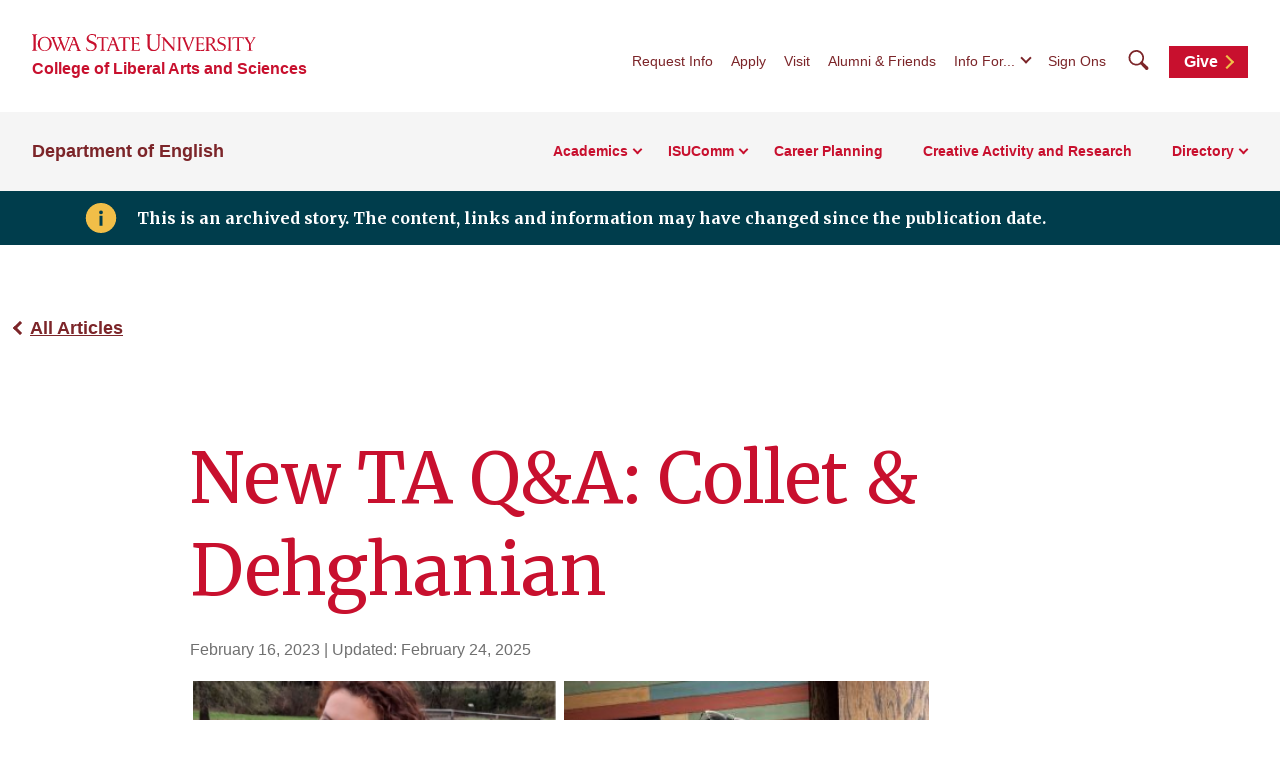

--- FILE ---
content_type: text/html; charset=UTF-8
request_url: https://engl.iastate.edu/2023/02/16/new-ta-qa-collet-dehghanian/
body_size: 50671
content:
<!doctype html>
<!--[if lt IE 9]><html class="no-js no-svg ie lt-ie9 lt-ie8 lt-ie7" lang="en-US"> <![endif]-->
<!--[if IE 9]><html class="no-js no-svg ie ie9 lt-ie9 lt-ie8" lang="en-US"> <![endif]-->
<!--[if gt IE 9]><!-->
<html class="no-js no-svg" lang="en-US"> <!--<![endif]-->
<head>
    <meta charset="UTF-8"/>
    <meta name="description" content="">
        <meta http-equiv="Content-Type" content="text/html; charset=UTF-8"/>
    <meta http-equiv="X-UA-Compatible" content="IE=edge">
    <meta name="viewport" content="width=device-width, initial-scale=1">
    <link rel="author" href="https://engl.iastate.edu/wp-content/themes/iastate22-las-child/humans.txt"/>
    <link rel="profile" href="http://gmpg.org/xfn/11">
    <link rel="preconnect" href="https://fonts.googleapis.com">
    <link rel="preconnect" href="https://fonts.gstatic.com" crossorigin>
    <link href="https://fonts.googleapis.com/css2?family=Merriweather:wght@400;700&display=swap" rel="stylesheet">
    <meta name='robots' content='index, follow, max-image-preview:large, max-snippet:-1, max-video-preview:-1' />

	<!-- This site is optimized with the Yoast SEO plugin v26.6 - https://yoast.com/wordpress/plugins/seo/ -->
	<title>New TA Q&amp;A: Collet &amp; Dehghanian - Department of English</title>
	<link rel="canonical" href="https://engl.iastate.edu/2023/02/16/new-ta-qa-collet-dehghanian/" />
	<meta property="og:locale" content="en_US" />
	<meta property="og:type" content="article" />
	<meta property="og:title" content="New TA Q&amp;A: Collet &amp; Dehghanian - Department of English" />
	<meta property="og:description" content="Carina Collet Fatemeh Dehghanian What do you wish your students knew about you? Carina: I wish that my students knew how much I enjoy it when they stop by my office hours! Fatemeh: I am more playful than they are! &nbsp; What one word would your students use to describe you? Carina: Hopefully “passionate&#8221; Fatemeh: [&hellip;]" />
	<meta property="og:url" content="https://engl.iastate.edu/2023/02/16/new-ta-qa-collet-dehghanian/" />
	<meta property="og:site_name" content="Department of English" />
	<meta property="article:published_time" content="2023-02-16T17:31:57+00:00" />
	<meta property="article:modified_time" content="2025-02-24T19:32:34+00:00" />
	<meta property="og:image" content="https://wp.las.iastate.edu/english-v2/wp-content/uploads/sites/268/2023/02/Post-3-Collet-Headshot-320x220.png" />
	<meta name="author" content="lskramer" />
	<meta name="twitter:card" content="summary_large_image" />
	<meta name="twitter:label1" content="Written by" />
	<meta name="twitter:data1" content="lskramer" />
	<meta name="twitter:label2" content="Est. reading time" />
	<meta name="twitter:data2" content="2 minutes" />
	<script type="application/ld+json" class="yoast-schema-graph">{"@context":"https://schema.org","@graph":[{"@type":"WebPage","@id":"https://engl.iastate.edu/2023/02/16/new-ta-qa-collet-dehghanian/","url":"https://engl.iastate.edu/2023/02/16/new-ta-qa-collet-dehghanian/","name":"New TA Q&amp;A: Collet &amp; Dehghanian - Department of English","isPartOf":{"@id":"https://engl.iastate.edu/#website"},"primaryImageOfPage":{"@id":"https://engl.iastate.edu/2023/02/16/new-ta-qa-collet-dehghanian/#primaryimage"},"image":{"@id":"https://engl.iastate.edu/2023/02/16/new-ta-qa-collet-dehghanian/#primaryimage"},"thumbnailUrl":"https://wp.las.iastate.edu/english-v2/wp-content/uploads/sites/268/2023/02/Post-3-Collet-Headshot-320x220.png","datePublished":"2023-02-16T17:31:57+00:00","dateModified":"2025-02-24T19:32:34+00:00","author":{"@id":"https://engl.iastate.edu/#/schema/person/62ad9ef10b7cf62e55e56882d5890516"},"breadcrumb":{"@id":"https://engl.iastate.edu/2023/02/16/new-ta-qa-collet-dehghanian/#breadcrumb"},"inLanguage":"en-US","potentialAction":[{"@type":"ReadAction","target":["https://engl.iastate.edu/2023/02/16/new-ta-qa-collet-dehghanian/"]}]},{"@type":"ImageObject","inLanguage":"en-US","@id":"https://engl.iastate.edu/2023/02/16/new-ta-qa-collet-dehghanian/#primaryimage","url":"https://wp.las.iastate.edu/english-v2/wp-content/uploads/sites/268/2023/02/Post-3-Collet-Headshot-320x220.png","contentUrl":"https://wp.las.iastate.edu/english-v2/wp-content/uploads/sites/268/2023/02/Post-3-Collet-Headshot-320x220.png"},{"@type":"BreadcrumbList","@id":"https://engl.iastate.edu/2023/02/16/new-ta-qa-collet-dehghanian/#breadcrumb","itemListElement":[{"@type":"ListItem","position":1,"name":"Home","item":"https://engl.iastate.edu/"},{"@type":"ListItem","position":2,"name":"New TA Q&amp;A: Collet &amp; Dehghanian"}]},{"@type":"WebSite","@id":"https://engl.iastate.edu/#website","url":"https://engl.iastate.edu/","name":"Department of English","description":"","potentialAction":[{"@type":"SearchAction","target":{"@type":"EntryPoint","urlTemplate":"https://engl.iastate.edu/?s={search_term_string}"},"query-input":{"@type":"PropertyValueSpecification","valueRequired":true,"valueName":"search_term_string"}}],"inLanguage":"en-US"},{"@type":"Person","@id":"https://engl.iastate.edu/#/schema/person/62ad9ef10b7cf62e55e56882d5890516","name":"lskramer","image":{"@type":"ImageObject","inLanguage":"en-US","@id":"https://engl.iastate.edu/#/schema/person/image/","url":"https://secure.gravatar.com/avatar/44edd32c0e70a07f09e80ebfc3c64d9d5256b66709951bbff49453da71aa1f92?s=96&d=mm&r=g","contentUrl":"https://secure.gravatar.com/avatar/44edd32c0e70a07f09e80ebfc3c64d9d5256b66709951bbff49453da71aa1f92?s=96&d=mm&r=g","caption":"lskramer"},"url":"https://engl.iastate.edu/author/lskramer/"}]}</script>
	<!-- / Yoast SEO plugin. -->


<link rel='dns-prefetch' href='//kit.fontawesome.com' />
<link rel="alternate" type="application/rss+xml" title="Department of English &raquo; Feed" href="https://engl.iastate.edu/feed/" />
<link rel="alternate" type="application/rss+xml" title="Department of English &raquo; Comments Feed" href="https://engl.iastate.edu/comments/feed/" />
<style id='wp-img-auto-sizes-contain-inline-css' type='text/css'>
img:is([sizes=auto i],[sizes^="auto," i]){contain-intrinsic-size:3000px 1500px}
/*# sourceURL=wp-img-auto-sizes-contain-inline-css */
</style>
<link rel='stylesheet' id='default-css' href='https://engl.iastate.edu/wp-content/themes/iastate22-las-child/style.css?ver=6.9' type='text/css' media='all' />
<style id='wp-emoji-styles-inline-css' type='text/css'>

	img.wp-smiley, img.emoji {
		display: inline !important;
		border: none !important;
		box-shadow: none !important;
		height: 1em !important;
		width: 1em !important;
		margin: 0 0.07em !important;
		vertical-align: -0.1em !important;
		background: none !important;
		padding: 0 !important;
	}
/*# sourceURL=wp-emoji-styles-inline-css */
</style>
<link rel='stylesheet' id='wp-block-library-css' href='https://engl.iastate.edu/wp-includes/css/dist/block-library/style.min.css?ver=6.9' type='text/css' media='all' />
<style id='global-styles-inline-css' type='text/css'>
:root{--wp--preset--aspect-ratio--square: 1;--wp--preset--aspect-ratio--4-3: 4/3;--wp--preset--aspect-ratio--3-4: 3/4;--wp--preset--aspect-ratio--3-2: 3/2;--wp--preset--aspect-ratio--2-3: 2/3;--wp--preset--aspect-ratio--16-9: 16/9;--wp--preset--aspect-ratio--9-16: 9/16;--wp--preset--color--black: #000000;--wp--preset--color--cyan-bluish-gray: #abb8c3;--wp--preset--color--white: #ffffff;--wp--preset--color--pale-pink: #f78da7;--wp--preset--color--vivid-red: #cf2e2e;--wp--preset--color--luminous-vivid-orange: #ff6900;--wp--preset--color--luminous-vivid-amber: #fcb900;--wp--preset--color--light-green-cyan: #7bdcb5;--wp--preset--color--vivid-green-cyan: #00d084;--wp--preset--color--pale-cyan-blue: #8ed1fc;--wp--preset--color--vivid-cyan-blue: #0693e3;--wp--preset--color--vivid-purple: #9b51e0;--wp--preset--color--iastate-cardinal: #c8102e;--wp--preset--color--iastate-burgundy: #7c2529;--wp--preset--color--iastate-dark-gray: #4a4a4a;--wp--preset--color--iastate-gold: #f1be48;--wp--preset--color--iastate-light-gray: #f5f5f5;--wp--preset--color--iastate-midnight: #003d4c;--wp--preset--color--iastate-medium-gray: #ebebeb;--wp--preset--color--off-white: #f3f3f3;--wp--preset--color--gray-2: #e0e0e0;--wp--preset--color--gray-3: #567078;--wp--preset--color--gray-4: #707070;--wp--preset--color--gray-blue: #07333e;--wp--preset--gradient--vivid-cyan-blue-to-vivid-purple: linear-gradient(135deg,rgb(6,147,227) 0%,rgb(155,81,224) 100%);--wp--preset--gradient--light-green-cyan-to-vivid-green-cyan: linear-gradient(135deg,rgb(122,220,180) 0%,rgb(0,208,130) 100%);--wp--preset--gradient--luminous-vivid-amber-to-luminous-vivid-orange: linear-gradient(135deg,rgb(252,185,0) 0%,rgb(255,105,0) 100%);--wp--preset--gradient--luminous-vivid-orange-to-vivid-red: linear-gradient(135deg,rgb(255,105,0) 0%,rgb(207,46,46) 100%);--wp--preset--gradient--very-light-gray-to-cyan-bluish-gray: linear-gradient(135deg,rgb(238,238,238) 0%,rgb(169,184,195) 100%);--wp--preset--gradient--cool-to-warm-spectrum: linear-gradient(135deg,rgb(74,234,220) 0%,rgb(151,120,209) 20%,rgb(207,42,186) 40%,rgb(238,44,130) 60%,rgb(251,105,98) 80%,rgb(254,248,76) 100%);--wp--preset--gradient--blush-light-purple: linear-gradient(135deg,rgb(255,206,236) 0%,rgb(152,150,240) 100%);--wp--preset--gradient--blush-bordeaux: linear-gradient(135deg,rgb(254,205,165) 0%,rgb(254,45,45) 50%,rgb(107,0,62) 100%);--wp--preset--gradient--luminous-dusk: linear-gradient(135deg,rgb(255,203,112) 0%,rgb(199,81,192) 50%,rgb(65,88,208) 100%);--wp--preset--gradient--pale-ocean: linear-gradient(135deg,rgb(255,245,203) 0%,rgb(182,227,212) 50%,rgb(51,167,181) 100%);--wp--preset--gradient--electric-grass: linear-gradient(135deg,rgb(202,248,128) 0%,rgb(113,206,126) 100%);--wp--preset--gradient--midnight: linear-gradient(135deg,rgb(2,3,129) 0%,rgb(40,116,252) 100%);--wp--preset--gradient--iastate-red-and-gold-gradient: linear-gradient(135deg,rgba(200,16,46) 49.9%,rgb(241,190,72, 0.36) 50%);--wp--preset--font-size--small: 1rem;--wp--preset--font-size--medium: 1.4rem;--wp--preset--font-size--large: 1.5rem;--wp--preset--font-size--x-large: 42px;--wp--preset--font-size--extra-large: 2rem;--wp--preset--font-family--isu-sans-serif: "Arial", "Helvetica Neue", sans-serif;--wp--preset--font-family--isu-serif: "Merriweather", serif;--wp--preset--spacing--20: 0.44rem;--wp--preset--spacing--30: 0.67rem;--wp--preset--spacing--40: 1rem;--wp--preset--spacing--50: 1.5rem;--wp--preset--spacing--60: 2.25rem;--wp--preset--spacing--70: 3.38rem;--wp--preset--spacing--80: 5.06rem;--wp--preset--shadow--natural: 6px 6px 9px rgba(0, 0, 0, 0.2);--wp--preset--shadow--deep: 12px 12px 50px rgba(0, 0, 0, 0.4);--wp--preset--shadow--sharp: 6px 6px 0px rgba(0, 0, 0, 0.2);--wp--preset--shadow--outlined: 6px 6px 0px -3px rgb(255, 255, 255), 6px 6px rgb(0, 0, 0);--wp--preset--shadow--crisp: 6px 6px 0px rgb(0, 0, 0);}:root { --wp--style--global--content-size: 1112px;--wp--style--global--wide-size: 1112px; }:where(body) { margin: 0; }.wp-site-blocks > .alignleft { float: left; margin-right: 2em; }.wp-site-blocks > .alignright { float: right; margin-left: 2em; }.wp-site-blocks > .aligncenter { justify-content: center; margin-left: auto; margin-right: auto; }:where(.is-layout-flex){gap: 0.5em;}:where(.is-layout-grid){gap: 0.5em;}.is-layout-flow > .alignleft{float: left;margin-inline-start: 0;margin-inline-end: 2em;}.is-layout-flow > .alignright{float: right;margin-inline-start: 2em;margin-inline-end: 0;}.is-layout-flow > .aligncenter{margin-left: auto !important;margin-right: auto !important;}.is-layout-constrained > .alignleft{float: left;margin-inline-start: 0;margin-inline-end: 2em;}.is-layout-constrained > .alignright{float: right;margin-inline-start: 2em;margin-inline-end: 0;}.is-layout-constrained > .aligncenter{margin-left: auto !important;margin-right: auto !important;}.is-layout-constrained > :where(:not(.alignleft):not(.alignright):not(.alignfull)){max-width: var(--wp--style--global--content-size);margin-left: auto !important;margin-right: auto !important;}.is-layout-constrained > .alignwide{max-width: var(--wp--style--global--wide-size);}body .is-layout-flex{display: flex;}.is-layout-flex{flex-wrap: wrap;align-items: center;}.is-layout-flex > :is(*, div){margin: 0;}body .is-layout-grid{display: grid;}.is-layout-grid > :is(*, div){margin: 0;}body{background-color: var(--wp--preset--color--white);color: var(--wp--preset--color--iastate-dark-gray);font-family: var(--wp--preset--font-family--isu-sans-serif);font-size: var(--wp--preset--font-size--extra-small);line-height: 1.5;padding-top: 0px;padding-right: 0px;padding-bottom: 0px;padding-left: 0px;}a:where(:not(.wp-element-button)){color: var(--wp--preset--color--iastate-burgundy);font-family: var(--wp--preset--font-family--isu-sans-serif);font-weight: 700;text-decoration: underline;text-transform: color .2s ease-in-out;}:root :where(a:where(:not(.wp-element-button)):hover){color: var(--wp--preset--color--iastate-cardinal);}h1{color: var(--wp--preset--color--iastate-cardinal);font-family: var(--wp--preset--font-family--merriweather);}h2{color: var(--wp--preset--color--iastate-cardinal);font-family: var(--wp--preset--font-family--merriweather);}h3{color: var(--wp--preset--color--iastate-cardinal);font-family: var(--wp--preset--font-family--isu-sans-serif);}h4{color: var(--wp--preset--color--iastate-burgundy);font-family: var(--wp--preset--font-family--isu-sans-serif);}h5{color: var(--wp--preset--color--iastate-burgundy);font-family: var(--wp--preset--font-family--isu-sans-serif);}h6{color: var(--wp--preset--color--iastate-burgundy);font-family: var(--wp--preset--font-family--isu-sans-serif);}:root :where(.wp-element-button, .wp-block-button__link){background-color: #32373c;border-width: 0;color: #fff;font-family: inherit;font-size: inherit;font-style: inherit;font-weight: inherit;letter-spacing: inherit;line-height: inherit;padding-top: calc(0.667em + 2px);padding-right: calc(1.333em + 2px);padding-bottom: calc(0.667em + 2px);padding-left: calc(1.333em + 2px);text-decoration: none;text-transform: inherit;}.has-black-color{color: var(--wp--preset--color--black) !important;}.has-cyan-bluish-gray-color{color: var(--wp--preset--color--cyan-bluish-gray) !important;}.has-white-color{color: var(--wp--preset--color--white) !important;}.has-pale-pink-color{color: var(--wp--preset--color--pale-pink) !important;}.has-vivid-red-color{color: var(--wp--preset--color--vivid-red) !important;}.has-luminous-vivid-orange-color{color: var(--wp--preset--color--luminous-vivid-orange) !important;}.has-luminous-vivid-amber-color{color: var(--wp--preset--color--luminous-vivid-amber) !important;}.has-light-green-cyan-color{color: var(--wp--preset--color--light-green-cyan) !important;}.has-vivid-green-cyan-color{color: var(--wp--preset--color--vivid-green-cyan) !important;}.has-pale-cyan-blue-color{color: var(--wp--preset--color--pale-cyan-blue) !important;}.has-vivid-cyan-blue-color{color: var(--wp--preset--color--vivid-cyan-blue) !important;}.has-vivid-purple-color{color: var(--wp--preset--color--vivid-purple) !important;}.has-iastate-cardinal-color{color: var(--wp--preset--color--iastate-cardinal) !important;}.has-iastate-burgundy-color{color: var(--wp--preset--color--iastate-burgundy) !important;}.has-iastate-dark-gray-color{color: var(--wp--preset--color--iastate-dark-gray) !important;}.has-iastate-gold-color{color: var(--wp--preset--color--iastate-gold) !important;}.has-iastate-light-gray-color{color: var(--wp--preset--color--iastate-light-gray) !important;}.has-iastate-midnight-color{color: var(--wp--preset--color--iastate-midnight) !important;}.has-iastate-medium-gray-color{color: var(--wp--preset--color--iastate-medium-gray) !important;}.has-off-white-color{color: var(--wp--preset--color--off-white) !important;}.has-gray-2-color{color: var(--wp--preset--color--gray-2) !important;}.has-gray-3-color{color: var(--wp--preset--color--gray-3) !important;}.has-gray-4-color{color: var(--wp--preset--color--gray-4) !important;}.has-gray-blue-color{color: var(--wp--preset--color--gray-blue) !important;}.has-black-background-color{background-color: var(--wp--preset--color--black) !important;}.has-cyan-bluish-gray-background-color{background-color: var(--wp--preset--color--cyan-bluish-gray) !important;}.has-white-background-color{background-color: var(--wp--preset--color--white) !important;}.has-pale-pink-background-color{background-color: var(--wp--preset--color--pale-pink) !important;}.has-vivid-red-background-color{background-color: var(--wp--preset--color--vivid-red) !important;}.has-luminous-vivid-orange-background-color{background-color: var(--wp--preset--color--luminous-vivid-orange) !important;}.has-luminous-vivid-amber-background-color{background-color: var(--wp--preset--color--luminous-vivid-amber) !important;}.has-light-green-cyan-background-color{background-color: var(--wp--preset--color--light-green-cyan) !important;}.has-vivid-green-cyan-background-color{background-color: var(--wp--preset--color--vivid-green-cyan) !important;}.has-pale-cyan-blue-background-color{background-color: var(--wp--preset--color--pale-cyan-blue) !important;}.has-vivid-cyan-blue-background-color{background-color: var(--wp--preset--color--vivid-cyan-blue) !important;}.has-vivid-purple-background-color{background-color: var(--wp--preset--color--vivid-purple) !important;}.has-iastate-cardinal-background-color{background-color: var(--wp--preset--color--iastate-cardinal) !important;}.has-iastate-burgundy-background-color{background-color: var(--wp--preset--color--iastate-burgundy) !important;}.has-iastate-dark-gray-background-color{background-color: var(--wp--preset--color--iastate-dark-gray) !important;}.has-iastate-gold-background-color{background-color: var(--wp--preset--color--iastate-gold) !important;}.has-iastate-light-gray-background-color{background-color: var(--wp--preset--color--iastate-light-gray) !important;}.has-iastate-midnight-background-color{background-color: var(--wp--preset--color--iastate-midnight) !important;}.has-iastate-medium-gray-background-color{background-color: var(--wp--preset--color--iastate-medium-gray) !important;}.has-off-white-background-color{background-color: var(--wp--preset--color--off-white) !important;}.has-gray-2-background-color{background-color: var(--wp--preset--color--gray-2) !important;}.has-gray-3-background-color{background-color: var(--wp--preset--color--gray-3) !important;}.has-gray-4-background-color{background-color: var(--wp--preset--color--gray-4) !important;}.has-gray-blue-background-color{background-color: var(--wp--preset--color--gray-blue) !important;}.has-black-border-color{border-color: var(--wp--preset--color--black) !important;}.has-cyan-bluish-gray-border-color{border-color: var(--wp--preset--color--cyan-bluish-gray) !important;}.has-white-border-color{border-color: var(--wp--preset--color--white) !important;}.has-pale-pink-border-color{border-color: var(--wp--preset--color--pale-pink) !important;}.has-vivid-red-border-color{border-color: var(--wp--preset--color--vivid-red) !important;}.has-luminous-vivid-orange-border-color{border-color: var(--wp--preset--color--luminous-vivid-orange) !important;}.has-luminous-vivid-amber-border-color{border-color: var(--wp--preset--color--luminous-vivid-amber) !important;}.has-light-green-cyan-border-color{border-color: var(--wp--preset--color--light-green-cyan) !important;}.has-vivid-green-cyan-border-color{border-color: var(--wp--preset--color--vivid-green-cyan) !important;}.has-pale-cyan-blue-border-color{border-color: var(--wp--preset--color--pale-cyan-blue) !important;}.has-vivid-cyan-blue-border-color{border-color: var(--wp--preset--color--vivid-cyan-blue) !important;}.has-vivid-purple-border-color{border-color: var(--wp--preset--color--vivid-purple) !important;}.has-iastate-cardinal-border-color{border-color: var(--wp--preset--color--iastate-cardinal) !important;}.has-iastate-burgundy-border-color{border-color: var(--wp--preset--color--iastate-burgundy) !important;}.has-iastate-dark-gray-border-color{border-color: var(--wp--preset--color--iastate-dark-gray) !important;}.has-iastate-gold-border-color{border-color: var(--wp--preset--color--iastate-gold) !important;}.has-iastate-light-gray-border-color{border-color: var(--wp--preset--color--iastate-light-gray) !important;}.has-iastate-midnight-border-color{border-color: var(--wp--preset--color--iastate-midnight) !important;}.has-iastate-medium-gray-border-color{border-color: var(--wp--preset--color--iastate-medium-gray) !important;}.has-off-white-border-color{border-color: var(--wp--preset--color--off-white) !important;}.has-gray-2-border-color{border-color: var(--wp--preset--color--gray-2) !important;}.has-gray-3-border-color{border-color: var(--wp--preset--color--gray-3) !important;}.has-gray-4-border-color{border-color: var(--wp--preset--color--gray-4) !important;}.has-gray-blue-border-color{border-color: var(--wp--preset--color--gray-blue) !important;}.has-vivid-cyan-blue-to-vivid-purple-gradient-background{background: var(--wp--preset--gradient--vivid-cyan-blue-to-vivid-purple) !important;}.has-light-green-cyan-to-vivid-green-cyan-gradient-background{background: var(--wp--preset--gradient--light-green-cyan-to-vivid-green-cyan) !important;}.has-luminous-vivid-amber-to-luminous-vivid-orange-gradient-background{background: var(--wp--preset--gradient--luminous-vivid-amber-to-luminous-vivid-orange) !important;}.has-luminous-vivid-orange-to-vivid-red-gradient-background{background: var(--wp--preset--gradient--luminous-vivid-orange-to-vivid-red) !important;}.has-very-light-gray-to-cyan-bluish-gray-gradient-background{background: var(--wp--preset--gradient--very-light-gray-to-cyan-bluish-gray) !important;}.has-cool-to-warm-spectrum-gradient-background{background: var(--wp--preset--gradient--cool-to-warm-spectrum) !important;}.has-blush-light-purple-gradient-background{background: var(--wp--preset--gradient--blush-light-purple) !important;}.has-blush-bordeaux-gradient-background{background: var(--wp--preset--gradient--blush-bordeaux) !important;}.has-luminous-dusk-gradient-background{background: var(--wp--preset--gradient--luminous-dusk) !important;}.has-pale-ocean-gradient-background{background: var(--wp--preset--gradient--pale-ocean) !important;}.has-electric-grass-gradient-background{background: var(--wp--preset--gradient--electric-grass) !important;}.has-midnight-gradient-background{background: var(--wp--preset--gradient--midnight) !important;}.has-iastate-red-and-gold-gradient-gradient-background{background: var(--wp--preset--gradient--iastate-red-and-gold-gradient) !important;}.has-small-font-size{font-size: var(--wp--preset--font-size--small) !important;}.has-medium-font-size{font-size: var(--wp--preset--font-size--medium) !important;}.has-large-font-size{font-size: var(--wp--preset--font-size--large) !important;}.has-x-large-font-size{font-size: var(--wp--preset--font-size--x-large) !important;}.has-extra-large-font-size{font-size: var(--wp--preset--font-size--extra-large) !important;}.has-isu-sans-serif-font-family{font-family: var(--wp--preset--font-family--isu-sans-serif) !important;}.has-isu-serif-font-family{font-family: var(--wp--preset--font-family--isu-serif) !important;}
/*# sourceURL=global-styles-inline-css */
</style>

<link rel='stylesheet' id='screen-css' href='https://engl.iastate.edu/wp-content/themes/iastate22-wordpress/vendor/iastate/frontend-component-library/build/css/index.css?ver=1.0.03' type='text/css' media='screen' />
<link rel='stylesheet' id='printcss-css' href='https://engl.iastate.edu/wp-content/themes/iastate22-wordpress/vendor/iastate/frontend-component-library/build/css/print.css?ver=1.0.03' type='text/css' media='print' />
<link rel='stylesheet' id='wp_only-css' href='https://engl.iastate.edu/wp-content/themes/iastate22-wordpress/wp_components/build/css/index.css?ver=1.0.03' type='text/css' media='screen' />
<link rel='stylesheet' id='tablepress-default-css' href='https://engl.iastate.edu/wp-content/plugins/tablepress/css/build/default.css?ver=3.2.6' type='text/css' media='all' />
<meta name="generator" content="WordPress 6.9" />
<link rel='shortlink' href='https://engl.iastate.edu/?p=36693' />
<script src='https://wp.las.iastate.edu/?dm=2034c77975d8ed9fc352392ef38ac93b&amp;action=load&amp;blogid=268&amp;siteid=1&amp;t=1591588971&amp;back=https%3A%2F%2Fengl.iastate.edu%2F2023%2F02%2F16%2Fnew-ta-qa-collet-dehghanian%2F' type='text/javascript'></script><style type="text/css">
.feedzy-rss-link-icon:after {
	content: url("https://engl.iastate.edu/wp-content/plugins/feedzy-rss-feeds/img/external-link.png");
	margin-left: 3px;
}
</style>
		<!-- Google Tag Manager -->
<script>(function(w,d,s,l,i){w[l]=w[l]||[];w[l].push({'gtm.start':
new Date().getTime(),event:'gtm.js'});var f=d.getElementsByTagName(s)[0],
j=d.createElement(s),dl=l!='dataLayer'?'&l='+l:'';j.async=true;j.src=
'https://www.googletagmanager.com/gtm.js?id='+i+dl;f.parentNode.insertBefore(j,f);
})(window,document,'script','dataLayer','GTM-TXX4PV8F');</script>
<!-- End Google Tag Manager -->
		<style type="text/css" id="wp-custom-css">
			.posmanualtoc li{
	list-style-type:disc;
	margin-left:2rem;
}


form[name="handbook"] {
	padding:10px;
	margin-top:20px;
	margin-bottom:0;
	border:1px solid #000;
}

.page-template-template-posmanual .hero {
	padding-top:0 !important;
}


.posmanualtoc li::before{
	display:none;}

table.tablepress th {
	background:#c00;
	color:#fff;
}

img.pub {
	margin-right:10px;
	border: 1px solid #cdcdcd;
	height:250px;
	margin-bottom:10px;
}


.hero--news-article__attribution {
    display: none;
}

p.postoc1 {
    text-align: center;
    font-size: 3rem;
}

p.postoc2 {
    text-align: center;
    font-size: 4rem;
	line-height:5rem;
}

@media print {
	.posmanualtoc {display:none;}
}

	@media print {

a::after {
	content: none !important;
}
	}
	@media print {
	nav.iastate22-breadcrumb {
    display: none;
}
	}

@media print {
	form#InlineForm {
    display: none;
}
}

.morepadding {
	padding:15px 0px 0px 0px;
}

.border {
	border: 1px solid #000;
}		</style>
		
    <link rel="icon" type="image/x-icon" href="https://cdn.theme.iastate.edu/favicon/favicon.ico">
    <link rel="icon" type="image/png" href="https://cdn.theme.iastate.edu/favicon/favicon.png">
    <link rel="icon" href="https://cdn.theme.iastate.edu/favicon/apple-touch-icon.png">
    <script>
        document.documentElement.classList.add('js');
    </script>
			</head>

<body class="wp-singular post-template-default single single-post postid-36693 single-format-standard wp-theme-iastate22-wordpress wp-child-theme-iastate22-las-child" data-template="base.twig">
<!-- Google Tag Manager (noscript) -->
<noscript><iframe src="https://www.googletagmanager.com/ns.html?id=GTM-TXX4PV8F"
height="0" width="0" style="display:none;visibility:hidden"></iframe></noscript>
<!-- End Google Tag Manager (noscript) -->

<a class="skip-link" href="#main-content">Skip To Main Content</a>
<div class="off-canvas">
	<div class="max-bound">
					<header class="site-header site-header--ecosystem">
	<div class="site-header__top">
		<div class="site-header__logo-name-wrap">
			<a href="https://www.iastate.edu/"
			   class="site-header__logo">
				<img
					src="https://cdn.theme.iastate.edu/img/iastate22/iowa-state-university-logo-no-tagline-red.svg"
					alt="Iowa State University">
			</a>
			<a class="site-header__parent-unit-name"
												href="https://las.iastate.edu">College of Liberal Arts and Sciences</a>		</div>
		<div class="site-header__website-title"><a href="https://engl.iastate.edu">Department of English</a></div>
		<div class="site-header__utility-search-wrap">
							<nav class="site-header__utility" aria-label="Utility">
					<ul>
													<li>
								<a href="https://www.iastate.edu/request-info">Request Info</a>
							</li>
													<li>
								<a href="https://www.iastate.edu/admission-and-aid/apply">Apply</a>
							</li>
													<li>
								<a href="https://www.iastate.edu/admission-and-aid/visit">Visit</a>
							</li>
													<li>
								<a href="https://engl.iastate.edu/alumni-friends/">Alumni &amp; Friends</a>
							</li>
																			<li>
								<button class="site-header__utility-dropdown-trigger">Info For...</button>
								<ul class="site-header__utility-dropdown-menu" aria-hidden="true">
									<li>
										<a href="https://students.info.iastate.edu/" target="_blank">Current
											Students</a>
									</li>
									<li>
										<a href="https://facultystaff.info.iastate.edu" target="_blank">Faculty and
											Staff</a>
									</li>
								</ul>
							</li>
																			<li>
								<a href="https://login.iastate.edu/" target="_blank">Sign Ons</a>
							</li>
											</ul>
				</nav>
				<div class="site-header__search">
					<a href="#site-search" class="site-header__search-toggle">
						<span class="visible-for-screen-readers">Search</span>
						<span class="fak fa-iastate22-magnifying-glass" aria-hidden="true"></span>
					</a>
					<a href="#" class="site-header__search-close">
						<span class="visible-for-screen-readers">Close Search</span>
						<span class="fa-light fa-xmark"></span>
					</a>
					<form class="site-header__search-form-desktop" method="get" action="https://engl.iastate.edu">
						
<label class="visible-for-screen-readers" for="searchForm_1">Search</label>
<input type="search" id="searchForm_1" name="s" placeholder="Search" class="site-search">
<button type="submit"><span class="fak fa-iastate22-magnifying-glass" aria-hidden="true"></span><span
		class="visible-for-screen-readers">Submit Search</span></button>

					</form>
				</div>
										<a
				class="site-header__utility-button" href="https://isu.foundation/english" target="_blank">Give
				<span></span></a>		</div>
	</div>
	<div class="site-header__main">
		<a href="#site-header-mega-menu" class="site-header__mega-menu-open" role="button"
		   aria-controls="site-header-mega-menu">
			<span class="visible-for-screen-readers">Toggle Menu</span>
			<span class="site-header__mega-menu-open-line-wrap">
        <span></span>
        <span></span>
        <span></span>
      </span>
		</a>
		<div class="site-header__mega-menu" id="site-header-mega-menu">
			<div class="site-header__mega-menu-inner">
				<div class="site-header__mega-menu-scroller">
					<noscript>
						<a href="#" role="button" class="nojs-close-menu">Close Main Menu</a>
					</noscript>
					<div>
						<div class="site-header__mega-menu-main">
							<div class="site-header__mega-menu-max-bound">
								<div class="site-header__website-title"><a
										href="https://engl.iastate.edu">Department of English</a></div>
																	<nav class="site-header__mega-menu-main-nav" aria-label="Main">
										<ul>
																							<li >
													<a href="https://engl.iastate.edu/academics/"
													   >Academics</a>
																											<ul>
																															<li>
																	<a class="link-tertiary"
																	   href="https://engl.iastate.edu/academics/majors-and-minors/">Majors and Minors
																		<span class="arrow"></span></a>
																</li>
																															<li>
																	<a class="link-tertiary"
																	   href="https://engl.iastate.edu/academics/graduate-studies/">Graduate Studies
																		<span class="arrow"></span></a>
																</li>
																															<li>
																	<a class="link-tertiary"
																	   href="https://engl.iastate.edu/academics/student-support/">Student Support
																		<span class="arrow"></span></a>
																</li>
																															<li>
																	<a class="link-tertiary"
																	   href="https://engl.iastate.edu/academics/english-courses-test-outs/">Test Out Information
																		<span class="arrow"></span></a>
																</li>
																													</ul>
																									</li>
																							<li >
													<a href="https://engl.iastate.edu/isucomm/"
													   >ISUComm</a>
																											<ul>
																															<li>
																	<a class="link-tertiary"
																	   href="https://engl.iastate.edu/isucomm/foundation-communication/">Foundation Communication
																		<span class="arrow"></span></a>
																</li>
																															<li>
																	<a class="link-tertiary"
																	   href="https://engl.iastate.edu/isucomm/advanced-comm/">Advanced Communication
																		<span class="arrow"></span></a>
																</li>
																															<li>
																	<a class="link-tertiary"
																	   href="https://engl.iastate.edu/isucomm/speech-communication/">Speech Communication
																		<span class="arrow"></span></a>
																</li>
																													</ul>
																									</li>
																							<li class="site-header__parent-link-no-subnav-wrap" >
													<a class="site-header__parent-link-no-subnav"
													   href="https://engl.iastate.edu/careers/"
													   >Career Planning</a>
																									</li>
																							<li class="site-header__parent-link-no-subnav-wrap" >
													<a class="site-header__parent-link-no-subnav"
													   href="https://engl.iastate.edu/research/"
													   >Creative Activity and Research</a>
																									</li>
																							<li >
													<a href="https://wp.las.iastate.edu/english-v2/profiles/"
													   >Directory</a>
																											<ul>
																															<li>
																	<a class="link-tertiary"
																	   href="https://wp.las.iastate.edu/english-v2/profiles/?post_type=profiles&#038;search_letter=&#038;s=&#038;department=faculty&#038;affiliation=">Faculty
																		<span class="arrow"></span></a>
																</li>
																															<li>
																	<a class="link-tertiary"
																	   href="https://wp.las.iastate.edu/english-v2/profiles/?post_type=profiles&#038;search_letter=&#038;s=&#038;department=staff&#038;affiliation=">Staff
																		<span class="arrow"></span></a>
																</li>
																															<li>
																	<a class="link-tertiary"
																	   href="https://wp.las.iastate.edu/english-v2/profiles/?post_type=profiles&#038;search_letter=&#038;s=&#038;department=graduate-students&#038;affiliation=">Graduate Students
																		<span class="arrow"></span></a>
																</li>
																															<li>
																	<a class="link-tertiary"
																	   href="https://wp.las.iastate.edu/english-v2/profiles/?post_type=profiles&#038;search_letter=&#038;s=&#038;department=emeritus-faculty&#038;affiliation=">Emeritus Faculty
																		<span class="arrow"></span></a>
																</li>
																													</ul>
																									</li>
																					</ul>
									</nav>
															</div>
						</div>
						<div class="site-header__mega-menu-secondary">
							<div class="site-header__mega-menu-max-bound">
								<nav class="site-header__mega-menu-utility" aria-label="Utility">
									<ul>
																					<li>
												<a href="https://www.iastate.edu/request-info">Request Info</a>
											</li>
																					<li>
												<a href="https://www.iastate.edu/admission-and-aid/apply">Apply</a>
											</li>
																					<li>
												<a href="https://www.iastate.edu/admission-and-aid/visit">Visit</a>
											</li>
																					<li>
												<a href="https://engl.iastate.edu/alumni-friends/">Alumni &amp; Friends</a>
											</li>
																			</ul>
									<form class="site-header__search-form-mobile" method="get"
										  action="https://engl.iastate.edu">
										
<label class="visible-for-screen-readers" for="searchForm_2">Search</label>
<input type="search" id="searchForm_2" name="s" placeholder="Search" class="site-search">
<button type="submit"><span class="fak fa-iastate22-magnifying-glass" aria-hidden="true"></span><span
		class="visible-for-screen-readers">Submit Search</span></button>

									</form>
								</nav>
							</div>
						</div>
					</div>
				</div>
			</div>
		</div>
	</div>
</header>
				<main id="main-content">
				<div class="outer-pad">
		  <div class="home-announcement--banner"><span class="fak fa-iastate22-info-box" aria-hidden="true"></span><div class="home-announcement__text">This is an archived story. The content, links and information may have changed since the publication date.</div>
  </div>		<p class="iastate-article__back-btn">
			<a href="https://engl.iastate.edu">All Articles</a>
    </p>
		<div class="hero--news-article text-content">
			<h1 class="hero--news-article__headline">New TA Q&amp;A: Collet &amp; Dehghanian</h1>
						<div class="hero--news-article__date">
				<time datetime="2023-02-16">February 16, 2023</time>						<span class="hero--news-article__modified-date">
							| Updated: <time datetime="2025-02-24">February 24, 2025</time>
						</span></div>
							<div class="hero--news-article__attribution">
					<p>
						<strong>Author: lskramer</strong></p>
				</div>
								</div>
							<table style="height: 313px" width="745">
<tbody>
<tr>
<td width="312"><img fetchpriority="high" decoding="async" class="alignnone wp-image-36707 img-responsive" src="https://engl.iastate.edu/wp-content/uploads/sites/268/2023/02/Post-3-Collet-Headshot-320x220.png" alt="" width="364" height="250" />Carina Collet</td>
<td width="312"><img decoding="async" class="alignnone wp-image-36710 img-responsive" src="https://engl.iastate.edu/wp-content/uploads/sites/268/2023/02/Post-3-Dehghanian-Headshot-320x220.jpg" alt="" width="365" height="251" />Fatemeh Dehghanian</td>
</tr>
</tbody>
</table>
<h4><b>What do you wish your students knew about you?</b></h4>
<p><span style="font-weight: 400"><strong>Carina:</strong> I wish that my students knew how much I enjoy it when they stop by my office hours!<br />
</span><span style="font-weight: 400"><strong>Fatemeh:</strong> I am more playful than they are!</span></p>
<p>&nbsp;</p>
<h4><b>What one word would your students use to describe you?</b></h4>
<p><span style="font-weight: 400"><strong>Carina:</strong> Hopefully “passionate&#8221;<br />
</span><span style="font-weight: 400"><strong>Fatemeh:</strong> Caring, Kind, Expressive</span></p>
<p>&nbsp;</p>
<h4><b>What’s something your students have taught you this semester?</b></h4>
<p><span style="font-weight: 400"><strong>Carina:</strong> My students are always teaching me something. Last week, they taught me that Punxsutawney Phil only has a 39% success rate.<br />
</span><span style="font-weight: 400"><strong>Fatemeh:</strong> How enjoyable collective growth is</span></p>
<p>&nbsp;</p>
<h4><b>What one teaching tool will we always find you with?</b></h4>
<p><span style="font-weight: 400"><strong>Carina:</strong> I have daily positivity cards in my office, and I always take one with me to class.<br />
</span><span style="font-weight: 400"><strong>Fatemeh:</strong> Ornamented powerpoints with lots of pics</span></p>
<p>&nbsp;</p>
<h4><b>If you could share one sentence of advice with new instructors, what would it be?</b></h4>
<p><span style="font-weight: 400"><strong>Carina:</strong> Expect to make mistakes and practice handling them with grace. If you correct it, but don’t dwell on it, your students won’t dwell on it, either.<br />
</span><span style="font-weight: 400"><strong>Fatemeh:</strong> Patience.</span></p>
<p>&nbsp;</p>
<h4><b>What’s something you are passionate about (outside of ISUCOMM)?</b></h4>
<p><span style="font-weight: 400"><strong>Carina:</strong> I am passionate about running! I’ve completed two marathons, and I hope to run many more!<br />
</span><span style="font-weight: 400"><strong>Fatemeh:</strong> Painting, Sports, Nature, Feminism, Visual Arts, Architecture, Animals</span></p>
<p>&nbsp;</p>
<h4><b>What has been your favorite assignment to teach in ENGL 150 or 250?</b></h4>
<p><span style="font-weight: 400"><strong>Carina:</strong> I enjoy the multimodal design project–it allows me to see a different side of my students.<br />
</span><span style="font-weight: 400"><strong>Fatemeh:</strong> multimodal project</span></p>
<p>&nbsp;</p>
<h4><b>What is your most frequently used emoji?</b></h4>
<h4><span style="font-weight: 400"><strong>Carina:</strong> 😂<br />
</span><span style="font-weight: 400"><strong>Fatemeh:</strong> 😊</span></h4>
<p>&nbsp;</p>
<h4><b>If you had your own late-night talk show, who would you invite as your first guest?</b></h4>
<p><span style="font-weight: 400"><strong>Carina:</strong> Adam Driver<br />
</span><span style="font-weight: 400"><strong>Fatemeh:</strong> My friends</span></p>
<p>&nbsp;</p>
<h4><b>If you had to sing karaoke, what song would you pick?</b></h4>
<p><span style="font-weight: 400"><strong>Carina:</strong> Taylor Swift’s “Cowboy Like Me”<br />
</span><span style="font-weight: 400"><strong>Fatemeh:</strong> Definitely something by Lana Del Rey</span></p>
<p>&nbsp;</p>
<h4><b>In the next newsletter, what question do you want us to ask your colleagues, and how would you answer it?</b></h4>
<p><span style="font-weight: 400"><strong>Carina:</strong> What do you order at a coffee shop?My answer would be a hot matcha tea latte!<br />
</span><span style="font-weight: 400"><strong>Fatemeh:</strong> Strategies for managing personal and academic life, more information on joining clubs and communities in ISU, projects to be done for the community and ISU</span></p>

		
		<div class="paragraph-widget paragraph-widget--article-category-tags">
			<div class="paragraph-widget paragraph-widget--article-category-tags">
			<h4 class="category-title">Categories</h4>
		<ul class="category-tags">
							<li>
					<a href="https://engl.iastate.edu/category/foundation-courses/">Foundation Courses</a>
				</li>
					</ul>
		</div>
		</div>
	</div><!-- /outer pad -->
		</main>
					<footer class="site-footer site-footer--ecosystem">
	<div class="site-footer__flex-wrap">
		<div class="site-footer__logo-social-links-wrap">
			<a href="https://www.iastate.edu" class="site-footer__logo">
				<img
					src="https://cdn.theme.iastate.edu/img/iastate22/iowa-state-university-logo-with-tagline-sci-tech.svg"
					alt="Iowa State University of Science and Technology" loading="lazy" width="516" height="69"/>
			</a>

							<ul class="site-footer__social">
											<li>
															<a href="https://twitter.com/englishiastate" target="_blank">
									<i class="fa-brands fa-x-twitter" aria-hidden="true"></i>
									<span class="visible-for-screen-readers">Twitter</span>
								</a>
													</li>
											<li>
															<a href="https://www.facebook.com/englishiastate/" target="_blank">
									<i class="fa-brands fa-facebook" aria-hidden="true"></i>
									<span class="visible-for-screen-readers">Facebook</span>
								</a>
													</li>
											<li>
															<a href="https://www.instagram.com/isu.english/" target="_blank">
									<i class="fak fa-iastate22-instagram" aria-hidden="true"></i>
									<span class="visible-for-screen-readers">instagram</span>
								</a>
													</li>
									</ul>
					</div>

					<nav class="site-footer__primary-nav" aria-label="Footer Primary">
				<ul>
											<li>
							<a href="https://apps.admissions.iastate.edu/request_info.php">Request Info</a>
						</li>
											<li>
							<a href="https://www.iastate.edu/admission-and-aid/apply">Apply</a>
						</li>
											<li>
							<a href="https://www.iastate.edu/admission-and-aid/visit">Visit</a>
						</li>
									</ul>
			</nav>
							<nav class="site-footer__secondary-nav" aria-label="Footer Secondary">
								<ul >
																		<li>
								<a href="https://engl.iastate.edu/faculty-resources/">Faculty Resources</a>
							</li>
																								<li>
								<a href="https://engl.iastate.edu/academics/student-support/office-hours/">Office Hours</a>
							</li>
																								<li>
								<a href="https://las.iastate.edu">College of Liberal Arts and Sciences</a>
							</li>
															</ul>
			</nav>
		
					<div class="site-footer__site-org-contact-info">
				<h2 class="site-footer__section-label">Department of English</h2>									<div class="site-footer__site-org-contact-address">
						<p>
															203 Ross Hall <br>
																						527 Farmhouse Ln.<br>
																						Ames IA 50011-1054
													</p>
					</div>
				
				<div class="site-footer__site-org-contact-email-phone-wrap">
											<div class="site-footer__site-org-contact-email">
															<p>
																		<a href="mailto:engldept@iastate.edu">engldept@iastate.edu</a>
								</p>
													</div>
																<div class="site-footer__site-org-contact-phone">
																								<p>
										<abbr title="Phone">Phone</abbr>:
										515-294-2180</p>
																																<p>
										<abbr title="Phone">Fax</abbr>:
										515-294-6814</p>
																					</div>
									</div>
			</div>
			</div>

	<div class="site-footer__bottom-wrap">
		<nav class="site-footer__utility-nav" aria-label="Footer Utility">
			<ul>
									<li>
						<a href="https://www.policy.iastate.edu/electronicprivacy">Privacy Policy</a>
					</li>
									<li>
						<a href="https://www.policy.iastate.edu/policy/discrimination">Non-discrimination Policy</a>
					</li>
									<li>
						<a href="https://www.digitalaccess.iastate.edu/">Digital Access and Accessibility</a>
					</li>
									<li>
						<a href="https://www.iastate.edu/consumer-information">Consumer Information</a>
					</li>
							</ul>
		</nav>
		<div class="site-footer__copyright">
			<p>&copy; Iowa State University of Science and Technology
				2026</p>
		</div>
	</div>
</footer>
			<script type="speculationrules">
{"prefetch":[{"source":"document","where":{"and":[{"href_matches":"/*"},{"not":{"href_matches":["/wp-*.php","/wp-admin/*","/english-v2/wp-content/uploads/sites/268/*","/english-v2/wp-content/*","/wp-content/plugins/*","/wp-content/themes/iastate22-las-child/*","/wp-content/themes/iastate22-wordpress/*","/*\\?(.+)"]}},{"not":{"selector_matches":"a[rel~=\"nofollow\"]"}},{"not":{"selector_matches":".no-prefetch, .no-prefetch a"}}]},"eagerness":"conservative"}]}
</script>
<script type="text/javascript" id="main-js-before">
/* <![CDATA[ */
const MYSCRIPT = {"eventsURL":"\/wp\/v2\/events","rootURL":"https:\/\/engl.iastate.edu\/wp-json\/"}
//# sourceURL=main-js-before
/* ]]> */
</script>
<script type="text/javascript" src="https://engl.iastate.edu/wp-content/themes/iastate22-wordpress/vendor/iastate/frontend-component-library/build/js/index.js?ver=1.0.03" id="main-js"></script>
<script type="text/javascript" src="https://kit.fontawesome.com/b658fac974.js?ver=1.0.0" id="fontawesome-js"></script>
<script type="text/javascript" src="https://engl.iastate.edu/wp-content/plugins/page-links-to/dist/new-tab.js?ver=3.3.7" id="page-links-to-js"></script>
<script id="wp-emoji-settings" type="application/json">
{"baseUrl":"https://s.w.org/images/core/emoji/17.0.2/72x72/","ext":".png","svgUrl":"https://s.w.org/images/core/emoji/17.0.2/svg/","svgExt":".svg","source":{"concatemoji":"https://engl.iastate.edu/wp-includes/js/wp-emoji-release.min.js?ver=6.9"}}
</script>
<script type="module">
/* <![CDATA[ */
/*! This file is auto-generated */
const a=JSON.parse(document.getElementById("wp-emoji-settings").textContent),o=(window._wpemojiSettings=a,"wpEmojiSettingsSupports"),s=["flag","emoji"];function i(e){try{var t={supportTests:e,timestamp:(new Date).valueOf()};sessionStorage.setItem(o,JSON.stringify(t))}catch(e){}}function c(e,t,n){e.clearRect(0,0,e.canvas.width,e.canvas.height),e.fillText(t,0,0);t=new Uint32Array(e.getImageData(0,0,e.canvas.width,e.canvas.height).data);e.clearRect(0,0,e.canvas.width,e.canvas.height),e.fillText(n,0,0);const a=new Uint32Array(e.getImageData(0,0,e.canvas.width,e.canvas.height).data);return t.every((e,t)=>e===a[t])}function p(e,t){e.clearRect(0,0,e.canvas.width,e.canvas.height),e.fillText(t,0,0);var n=e.getImageData(16,16,1,1);for(let e=0;e<n.data.length;e++)if(0!==n.data[e])return!1;return!0}function u(e,t,n,a){switch(t){case"flag":return n(e,"\ud83c\udff3\ufe0f\u200d\u26a7\ufe0f","\ud83c\udff3\ufe0f\u200b\u26a7\ufe0f")?!1:!n(e,"\ud83c\udde8\ud83c\uddf6","\ud83c\udde8\u200b\ud83c\uddf6")&&!n(e,"\ud83c\udff4\udb40\udc67\udb40\udc62\udb40\udc65\udb40\udc6e\udb40\udc67\udb40\udc7f","\ud83c\udff4\u200b\udb40\udc67\u200b\udb40\udc62\u200b\udb40\udc65\u200b\udb40\udc6e\u200b\udb40\udc67\u200b\udb40\udc7f");case"emoji":return!a(e,"\ud83e\u1fac8")}return!1}function f(e,t,n,a){let r;const o=(r="undefined"!=typeof WorkerGlobalScope&&self instanceof WorkerGlobalScope?new OffscreenCanvas(300,150):document.createElement("canvas")).getContext("2d",{willReadFrequently:!0}),s=(o.textBaseline="top",o.font="600 32px Arial",{});return e.forEach(e=>{s[e]=t(o,e,n,a)}),s}function r(e){var t=document.createElement("script");t.src=e,t.defer=!0,document.head.appendChild(t)}a.supports={everything:!0,everythingExceptFlag:!0},new Promise(t=>{let n=function(){try{var e=JSON.parse(sessionStorage.getItem(o));if("object"==typeof e&&"number"==typeof e.timestamp&&(new Date).valueOf()<e.timestamp+604800&&"object"==typeof e.supportTests)return e.supportTests}catch(e){}return null}();if(!n){if("undefined"!=typeof Worker&&"undefined"!=typeof OffscreenCanvas&&"undefined"!=typeof URL&&URL.createObjectURL&&"undefined"!=typeof Blob)try{var e="postMessage("+f.toString()+"("+[JSON.stringify(s),u.toString(),c.toString(),p.toString()].join(",")+"));",a=new Blob([e],{type:"text/javascript"});const r=new Worker(URL.createObjectURL(a),{name:"wpTestEmojiSupports"});return void(r.onmessage=e=>{i(n=e.data),r.terminate(),t(n)})}catch(e){}i(n=f(s,u,c,p))}t(n)}).then(e=>{for(const n in e)a.supports[n]=e[n],a.supports.everything=a.supports.everything&&a.supports[n],"flag"!==n&&(a.supports.everythingExceptFlag=a.supports.everythingExceptFlag&&a.supports[n]);var t;a.supports.everythingExceptFlag=a.supports.everythingExceptFlag&&!a.supports.flag,a.supports.everything||((t=a.source||{}).concatemoji?r(t.concatemoji):t.wpemoji&&t.twemoji&&(r(t.twemoji),r(t.wpemoji)))});
//# sourceURL=https://engl.iastate.edu/wp-includes/js/wp-emoji-loader.min.js
/* ]]> */
</script>

			</div>
</div>


	</body>
</html>
